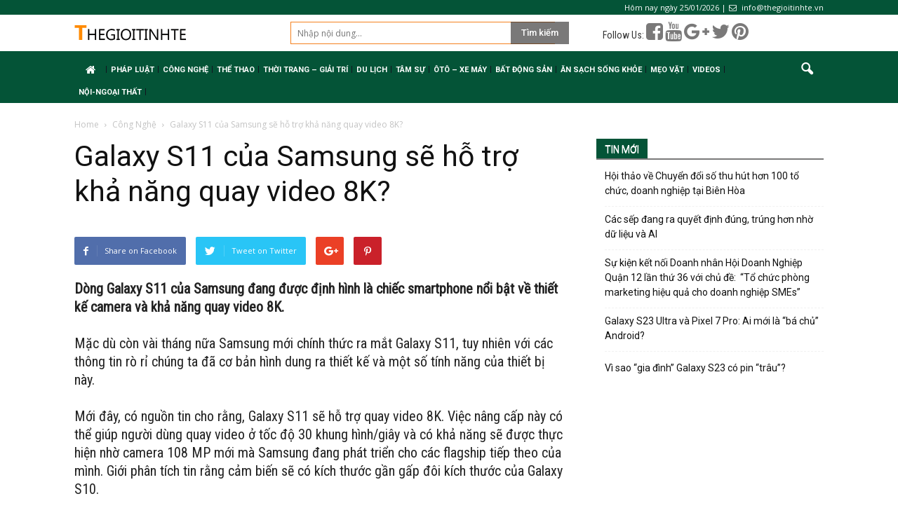

--- FILE ---
content_type: text/html; charset=utf-8
request_url: https://www.google.com/recaptcha/api2/aframe
body_size: 268
content:
<!DOCTYPE HTML><html><head><meta http-equiv="content-type" content="text/html; charset=UTF-8"></head><body><script nonce="kQijOTxlI5EpXEjEtDU0QA">/** Anti-fraud and anti-abuse applications only. See google.com/recaptcha */ try{var clients={'sodar':'https://pagead2.googlesyndication.com/pagead/sodar?'};window.addEventListener("message",function(a){try{if(a.source===window.parent){var b=JSON.parse(a.data);var c=clients[b['id']];if(c){var d=document.createElement('img');d.src=c+b['params']+'&rc='+(localStorage.getItem("rc::a")?sessionStorage.getItem("rc::b"):"");window.document.body.appendChild(d);sessionStorage.setItem("rc::e",parseInt(sessionStorage.getItem("rc::e")||0)+1);localStorage.setItem("rc::h",'1769333652116');}}}catch(b){}});window.parent.postMessage("_grecaptcha_ready", "*");}catch(b){}</script></body></html>

--- FILE ---
content_type: text/css
request_url: https://www.thegioitinhte.com/wp-content/themes/tinonlineorg/override.css?ver=1.0.1769332895957
body_size: 347
content:
.category .td_module_wrap img.entry-thumb {
    width: 100%;
    height: 165px;
    object-fit: fill;
}
.suckhoe img {
    width: 100%;
    height: 100%;
    max-height: 240px;
    object-fit: fill;
}
.header-fixed {
    position: fixed !important;
    top: 0;
    left: 0;
    right: 0;
    background: #fff;
    padding: 10px 0;
    width: 100%;
    z-index: 99999;
    box-shadow: 1px 1px 1px gray;
}
.header-top {margin: 10px auto !important;}
.qctop img {
    padding: 0 10%;
}
.tinmoitop .td-module-thumb img {
    width: 95px;
    height: 95px;
    border-radius: 50%;
    border: 2px solid #f58634;
}
#mainLayout {width: auto !important;}
@media(max-width:768px){
	.td-header-menu-wrap-full {background:#000 !important;}
	.header-fixed {position: relative !important;}
	.social-header {
    position: fixed !important;
    bottom: 0;
    left: 0;
    right: 0;
    background: #fff;
    padding: 10px;
}
}
.social-header a {
    color: #7a7979;
}
.post-category-home-tintuc {
	overflow: hidden;
	padding-top: 15px;
}
.adword-news-online {margin-top: 15px;}
.ads-footer {border: 1px solid #ccc; padding: 0 !important;}
.ads-footer span {background: #fff;padding-right: 15px;}
.ads-footer .title-ads {
    padding-top: 0;
    margin-top: 0px;
	margin-bottom: 0;
    background: #ccc;
	text-transform: capitalize;
    color: #000;
}
li.items {
    float: left;
    margin: 0 auto 10px auto;
    list-style: none;
    border-right: 1px solid #ccc;
}
.thumnail-ads img {
    width: 100%;
    height: 145px;
    object-fit: fill;
}
.title-news {height: auto; 
    text-overflow: ellipsis;
    white-space: nowrap;
    overflow: hidden;
}
.title-news span {
    font-size: 15px;
    text-transform: capitalize;
}
.blockthree .meta-info-container img {
    width: 100%;
    height: 215px;
    object-fit: fill;
}